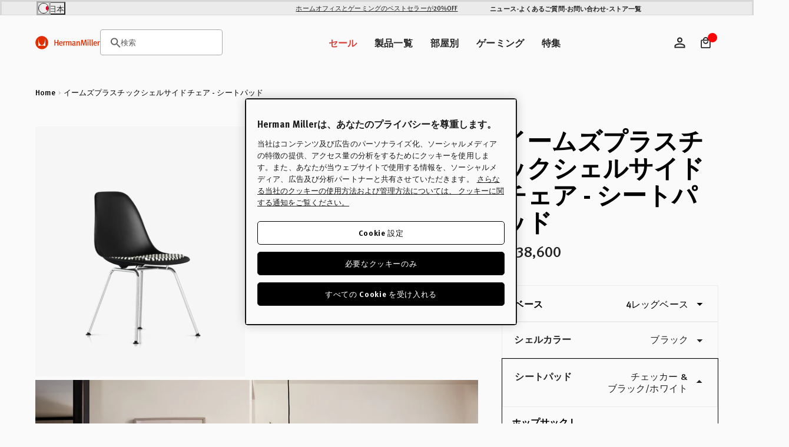

--- FILE ---
content_type: text/javascript
request_url: https://hermanmiller.co.jp/cdn/shop/t/97/assets/jquery-custom-switcher-store.js?v=73189495773016231261766061419
body_size: 371
content:
if(window.storeSwitcherSettings){const settings=window.storeSwitcherSettings,thisSelectedTitle=settings.selectedTitle,thisSelectedFlagSvg=settings.selectedFlagSvg;let thisSelectedImage="",thisFlagSvg="",thisFullName="";settings.selectedImage.length>0&&(thisSelectedImage=settings.selectedImage);let storesData=settings.storesData,thisShopUrl=`${Shopify.routes.url}`;thisShopUrl.includes("kazam-development")?thisShopUrl="https://ukstore.hermanmiller.com/":thisShopUrl.includes("kazam-apmea-test")&&(thisShopUrl="https://www.hermanmiller.hk/");const currentlyStore=storesData.filter(el=>el.link.indexOf(thisShopUrl)!==-1),europeData=storesData.filter(el=>el.area=="a"),asiaPacificData=storesData.filter(el=>el.area=="b"),northAmericaData=storesData.filter(el=>el.area=="c"),othersStore=storesData.filter(el=>el.link.indexOf(thisShopUrl)===-1),areaEuropeHeading=settings.areas.a,asiaPacificHeading=settings.areas.b,northAmericaHeading=settings.areas.c,$storeToggle=jQuery(".js-country-selector-generate-flag");$storeList=jQuery(".switcher-store-list-js");const thisStoreData=currentlyStore[0],thisStoreName=thisStoreData.name,thisStoreCode=thisStoreData.code,thisStoreLink=thisStoreData.link,thisStoreCurrency=thisStoreData.currency,thisStoreFullName=thisStoreData.title,thisStoreFlag=thisStoreData.flag_svg;thisFullName=thisStoreFullName,thisFlagSvg=thisStoreFlag,thisSelectedTitle!=""&&(thisFullName=thisSelectedTitle),thisSelectedFlagSvg!=""?thisFlagSvg=thisSelectedFlagSvg.replace("<svg ",'<svg class="absolute inset-0 w-full h-full scale-[1.45]" '):thisSelectedImage!=""&&(thisFlagSvg=`<img class="absolute inset-0 w-full h-full scale-[1.45]" src="${thisSelectedImage}" alt="${thisFullName}" />`);let thisStoresRequestPath=window.location.pathname;thisStoresRequestPath.length==1&&(thisStoresRequestPath="");const buildStoreToggle=()=>{const classes="block relative w-[16px] h-[16px] border border-solid border-white outline outline-solid outline-grey-10 rounded-full overflow-hidden";currentlyStore.length?$storeToggle.append(`<span class="${classes}">${thisFlagSvg}</span><span class="max-lg:hidden">${thisFullName}</span>`):$storeToggle.append(`<span><span class="${classes}">${thisSelectedFlagSvg}</span><span class="max-lg:hidden">${thisSelectedTitle}</span></span>`)},buildStoreList=()=>{renderList(europeData,areaEuropeHeading),renderList(asiaPacificData,asiaPacificHeading),renderList(northAmericaData,northAmericaHeading)},renderList=(listData,heading)=>{if(listData.length){let html=`
        <div class="col-span-1">
          <h6 class="text-[13px] max-lg:pb-[20px] max-lg:border-b max-lg:border-solid max-lg:border-grey-110 select-none text-left leading-1 tracking-1 mb-[16px]">
            ${heading}
          </h6>
          <ul class="flex flex-col gap-y-[8px]">
      `;listData.forEach(el=>{let elRequestPath=thisStoresRequestPath;el.is_shopify_store==!1&&(elRequestPath="");const link=el.link.replace(/\/$/,"")+elRequestPath+"?storeRedirect="+el.name;html+=`
          <li>
            <a
              href="${link}"
              class="hover:opacity-50 transition-opacity select-none cursor-pointer leading-none text-[13px] tracking-1 flex items-center gap-x-[8px]"
              tabindex="-1"
            >
              <span class="block relative w-[16px] h-[16px]">
                ${el.flag_svg}
              </span>
              ${el.title} (${el.currency})
            </a>
          </li>
        `}),html+=`
          </ul>
        </div>
      `,$storeList.append(html)}};(()=>{buildStoreToggle(),buildStoreList()})()}
//# sourceMappingURL=/cdn/shop/t/97/assets/jquery-custom-switcher-store.js.map?v=73189495773016231261766061419


--- FILE ---
content_type: text/javascript
request_url: https://hermanmiller.co.jp/cdn/shop/t/97/assets/jquery-custom.js?v=93464290430665558701766061420
body_size: 7915
content:
function productCompareHandle(){if(document.querySelector(".js-compare-container")){const e=document.querySelector(".js-compare-section"),t=document.querySelectorAll(".js-compare-checkbox"),a="ontouchstart"in window||navigator.msMaxTouchPoints;e.classList.add("active"),t.forEach((e=>{e.classList.add("show")}));const o=document.querySelector(".js-compare-clear"),r=localStorage.getItem("HMCompareProducts");null!==r&&compareBarHandle(),compareButtonsHandle(t,r,a),clearCompareButtonHandle(o,t,a)}}function compareButtonsHandle(e,t,a){e.forEach((o=>{if(null!==t){const e=JSON.parse(t),r=o.getAttribute("data-product-handle");-1!=e.findIndex((e=>e.handle===r))?addClass(o,"active"):JSON.parse(localStorage.getItem("compareProductsCount"))>=4?a?o.classList.add("disabled"):o.disabled=!0:a?o.classList.remove("disabled"):o.removeAttribute("disabled")}o.addEventListener("click",(t=>{addtoCompare(o,e,t,a)}))}))}function clearCompareButtonHandle(e,t,a){e.addEventListener("click",(e=>{const o=document.querySelector(".js-compare-section"),r=document.querySelector(".js-compare-container");localStorage.removeItem("HMCompareProducts"),localStorage.removeItem("compareProductsCount"),t.forEach((e=>{removeClass(e,"active"),a?e.classList.remove("disabled"):e.removeAttribute("disabled")})),compareBarHandle(),removeClass(r,"active"),removeClass(o,"active")}))}function addtoCompare(e,t,a,o){const r=localStorage.getItem("HMCompareProducts"),s=e.getAttribute("data-product-handle"),n=e.getAttribute("data-product-variant"),i=e.getAttribute("data-product-image");let l;const c={handle:s,variant:n,image:i};if(null!==r){l=JSON.parse(r);const n=JSON.parse(localStorage.getItem("compareProductsCount")),i=l.findIndex((e=>e.handle===s));if(-1===i)if(n>=4){a.preventDefault;const e=document.querySelector(".js-compare-message"),t=e.querySelector(".js-compare-message-button");e.style.display="flex",t.addEventListener("click",(()=>{e.style.display="none"}))}else l.push(c),addClass(e,"active");else removeItem(l,i,e,o);0!==l.length?(localStorage.setItem("compareProductsCount",l.length),localStorage.setItem("HMCompareProducts",JSON.stringify(l)),l.length>=4?t.forEach((e=>{e.classList.contains("active")||(o?e.classList.add("disabled"):e.disabled=!0)})):t.forEach((e=>{o?e.classList.remove("disabled"):e.removeAttribute("disabled")}))):(localStorage.removeItem("compareProductsCount"),localStorage.removeItem("HMCompareProducts"))}else{const t=[c];localStorage.setItem("HMCompareProducts",JSON.stringify(t)),localStorage.setItem("compareProductsCount",t.length),addClass(e,"active")}compareBarHandle(e)}function removeItem(e,t,a,o){const r=document.querySelectorAll(".js-compare-checkbox");return e.splice(t,1),removeClass(a,"active"),r.forEach((e=>{o?e.classList.remove("disabled"):e.removeAttribute("disabled")})),e}function compareBarHandle(e){const t=document.querySelector(".js-compare-section"),a=document.querySelector(".js-compare-container"),o=document.querySelector(".js-compare-button"),r=JSON.parse(localStorage.getItem("HMCompareProducts")),s=null!=r?r.length:0,n=document.querySelector(".js-compare-count"),i=`(${s})`;if(0!=s?(addClass(t,"active"),addClass(a,"active")):(localStorage.removeItem("HMCompareProducts"),localStorage.removeItem("compareProductsCount"),removeClass(a,"active"),removeClass(t,"active")),null!=r&&r.forEach((e=>{updateContent(e.handle)})),s<=4){const e=4-s;for(let t=0;t<e;t++){const e=3-t,a=document.querySelector(".js-compare-index-"+e);a.innerHTML=1===s&&1===e?`<div class="collection-compare-products__product-more">${Shopify.theme.i18n.compare.more}</div>`:""}s>=2?o.removeAttribute("disabled"):o.disabled=!0}o.disable=!1,o.addEventListener("click",(e=>{if(r<=1)e.preventDefault;else{const e=o.getAttribute("data-current-page");localStorage.setItem("Previous Page",e),window.location.href=o.getAttribute("data-product-page")}})),n.innerHTML=i}function updateContent(e){const t=JSON.parse(localStorage.getItem("HMCompareProducts"));addContent=e=>{const a=t.findIndex((t=>t.handle===e.handle)),o=Number(t[a].variant),r=e.variants.find((e=>e.id===o)),s=document.querySelector(".js-compare-index-"+a),n=t[a].image?t[a].image:r.featured_image.src,i=`\n      <div class="collection-compare-products__product--picture-wrapper">\n        <picture class="collection-compare-products__product--picture">\n          ${`<source media="(min-width:650px)" srcset="${n}">\n      <source media="(min-width:465px)" srcset="${n}">\n      <img class="collection-compare-products__product--image" src="${n}" alt="${e.title}">`}\n        </picture>\n      </div>\n        <button class="collection-compare-products__product-remove button--no-style js-product-remove" data-compare-handle="${e.handle}">\n          <svg width="11" height="11" viewBox="0 0 18 18" fill="none" xmlns="http://www.w3.org/2000/svg">\n            <path d="M18.5 1.81286L16.6871 0L9.5 7.18714L2.31286 0L0.5 1.81286L7.68714 9L0.5 16.1871L2.31286 18L9.5 10.8129L16.6871 18L18.5 16.1871L11.3129 9L18.5 1.81286Z" fill="currentColor"/>\n          </svg>\n        </button>\n      `;s.innerHTML=i},response=fetch("/products/"+e+".js").then((e=>e.json())).then((e=>{addContent(e),removeButtonHandle()})).catch((e=>console.error(e)))}function removeButtonHandle(){const e="ontouchstart"in window||navigator.msMaxTouchPoints,t=document.querySelectorAll(".js-product-remove"),a=document.querySelectorAll(".js-compare-checkbox");t.forEach((t=>{t.addEventListener("click",(t=>{let o=t.target;"button"!=o.nodeName&&(o=t.target.closest(".js-product-remove"));const r=o.dataset.compareHandle;let s=JSON.parse(localStorage.getItem("HMCompareProducts"));const n=document.querySelector(`[data-product-handle="${r}"]`);for(var i=0;i<s.length;i++)s[i].handle===r&&(s.splice(i,1),removeClass(n,"active"));localStorage.setItem("HMCompareProducts",JSON.stringify(s)),localStorage.setItem("compareProductsCount",s.length),compareBarHandle(),a.forEach((t=>{e?t.classList.remove("disabled"):t.removeAttribute("disabled")}))}))}))}function mobileCompareCarousel(){jQuery(".collection-compare-products-wrapper").length&&jQuery(window).width()<768?jQuery(".collection-compare-products-wrapper").owlCarousel({loop:!1,autoplay:!1,nav:!1,dots:!1,mouseDrag:!1,items:2}):jQuery(".collection-compare-products-wrapper").owlCarousel("destroy")}mobileCompareCarousel(),jQuery(window).resize((()=>{mobileCompareCarousel()}));var last_scroll_top_p=0;function productDetailSticky(){if(jQuery("#addToCartForm").length){let e=jQuery(document).height(),t=1.5*jQuery(window).height(),a=jQuery(window).scrollTop(),o=jQuery("#product-details > .container"),r=jQuery("#addToCartForm").offset().top;productDetailHeight=jQuery("#addToCartForm").height(),point=o.height();const s=Math.max(document.documentElement.clientHeight||0,window.innerHeight||0);e>t&&(o.length&&a>r&&(a>last_scroll_top_p?a>r&&o.scrollTop(o.scrollTop()+(a-last_scroll_top_p)):a<productDetailHeight-s&&o.scrollTop(a-last_scroll_top_p)),last_scroll_top_p=a)}}function colourSwatchesHover(){jQuery(".colour-swatches .swatches").hover((function(){var e=jQuery(this);if($productItem=e.parents(".product-item").eq(0),0==e.index()&&e.hasClass("active"))$productItem.find(".image").removeClass("swatch").find("picture.swatch").remove();else{var t=e.data("image"),a="";a+='<picture class="swatch">',a+='<source srcset="'+t+" 1x, "+e.data("image").replace("x400","x800")+' 2x">',a+='<img loading="lazy" src="'+t+'" alt="" itemprop="image" />',a+="</picture>",$productItem.find(".image").addClass("swatch").append(a)}}),(function(){$productItem.find(".image").removeClass("swatch").find("picture.swatch").remove()}))}function formValidate(e){var t=jQuery("form.validate-form"),a=t.find("input[type=submit]");t.find(".required").focus((function(){jQuery(this).removeClass("error"),jQuery(this).parent().find("p.msg-error").remove()})),t.find(".required").blur((function(){""!=jQuery(this).val()&&(jQuery(this).removeClass("error"),jQuery(this).parent().find("p.msg-error").remove())})),a.on("click",(function(a){a.preventDefault(),(t=jQuery(this).parents("form.validate-form").eq(0)).find(".required").each((function(e){var t=jQuery(this);void 0!=t&&(t.hasClass("email")&&(t.val().match(/^[\w-]+(?:\.[\w-]+)*@(?:[\w-]+\.)+[a-zA-Z]{2,7}$/)||t.parent().find("p.msg-error").length||t.addClass("error").parent().append(`<p class="msg-error">${formValidationText.email}</p>`)),""!==t.val()||t.parent().find("p.msg-error").length||t.addClass("error").parent().append(`<p class="msg-error">${formValidationText.general}</p>`))}));var o=$("input.required"),r=[];o.each((function(e,t){r.push({key:t.name,value:$(t).val()})}));var s=!1;r.some((function(e){return""===e.value}))||(s=!0),"register"===e&&(r[2].value.match(/^[\w-]+(?:\.[\w-]+)*@(?:[\w-]+\.)+[a-zA-Z]{2,7}$/)?s=!0:(jQuery("#CreatePassword").val(""),s=!1),jQuery("#accept-terms").on("click",(function(){jQuery(this).is(":checked")&&jQuery(".checkbox_accept-terms--error").hide()})),jQuery("#accept-terms").is(":checked")||(s=!1)),!0===s&&t[0].requestSubmit()}))}jQuery,jQuery(window).on("scroll",productDetailSticky),jQuery(document).on("ready",productDetailSticky),jQuery(document).on("click",".ajax-continue-shopping",(function(e){e.preventDefault(),jQuery("#cartCloseToggle").trigger("click")})),jQuery(document).ready((function(){jQuery(".scroll").click((function(e){e.preventDefault();var t=jQuery(this).attr("href");jQuery(t).length&&jQuery("html, body").animate({scrollTop:jQuery(t).offset().top,behavior:"smooth"},1e3,(function(){jQuery(t).focus()}))})),jQuery("#filterToggle").click((function(e){e.preventDefault(),jQuery(".collection-products").toggleClass("plp-layout"),"false"===jQuery(this).attr("aria-expanded")?jQuery(this).attr("aria-expanded","true"):jQuery(this).attr("aria-expanded","false")})),jQuery(".toggle-sidebar-menu").click((function(e){e.preventDefault(),jQuery(this).toggleClass("active").next().slideToggle(200)})),jQuery(".toggle-variant-detail").click((function(e){e.preventDefault(),jQuery(this).toggleClass("active").next().slideToggle(200)})),jQuery(".button-play").click((function(){if(jQuery(this).parent().addClass("playing"),jQuery(this).hasClass("video-source"))document.getElementById(jQuery(this).data("video")).play();else{const e=jQuery(this).parent().find(".video-iframe"),t=e.data("video-id");e.hasClass("youtube")&&e.html('<iframe src="//www.youtube.com/embed/'+t+'?autoplay=1&mute=1" frameborder="0" allowfullscreen></iframe>'),e.hasClass("vimeo")&&e.html('<iframe src="https://player.vimeo.com/video/'+t+'?autoplay=1&loop=1&autopause=0&muted=1&title=0&byline=0&portrait=0&sidedock=0" frameborder="0" allow="autoplay; fullscreen; picture-in-picture" allowfullscreen></iframe>')}})),jQuery(".select-dropdown-toggle").click((function(e){e.preventDefault(),jQuery(this).next().toggleClass("active")})),jQuery(".faqs dt").on("click",(function(e){e.preventDefault(),jQuery(this).toggleClass("active").next().slideToggle()})),jQuery(".nav-sidebar > h6").click((function(e){e.preventDefault(),jQuery(this).toggleClass("active").next().slideToggle()})),jQuery(".product-accordions .product-accordions__trigger, .cart-accordions dt").on("click",(function(e){jQuery(this).hasClass("active")?jQuery(this).removeClass("active").next().slideUp(300):jQuery(this).addClass("active").next().slideDown(300),e.preventDefault()})),jQuery(".photo-zoom").featherlight({namespace:"product-photos-zoom",targetAttr:"href",type:"ajax",afterContent:function(e){var t=parseInt(this.$currentTarget.data("index")),a=jQuery("#product-photos-zoom .photos.owl-carousel"),o=jQuery("#product-photos-zoom .thumbs.owl-carousel"),r=jQuery(".product-page .product-accordions .banner-section img");if(r.length){var s="",n="",i=o.find(".product-photo-thumb").length;r.each((function(){var e=jQuery(this).attr("src"),t=++i;s+='<div class="item" data-index="'+t+'"><div class="image"><picture><img src="'+e+'"></picture></div></div>',n+='<div class="product-photo-thumb" data-index="'+t+'"><img src="'+e+'"></div>'})),a.append(s),o.append(n)}var l=function(){var e=o.find(".active"),t=e.width(),a=jQuery(".product-photo-thumbs"),r=e.offset().left+a.scrollLeft()+t/2-a.width()/2;a.scrollLeft(r)};a.length&&a.owlCarousel({animateOut:"fadeOut",loop:!0,items:1,autoplayHoverPause:!0,stopOnHover:!0,margin:0,startPosition:t,nav:!0,dots:!1,navText:['<span class="icon"><span class="material-icons">arrow_right_alt</span></span>','<span class="icon"><span class="material-icons">arrow_right_alt</span></span>'],onInitialized:function(e){var t=jQuery(e.currentTarget),a=(t.find(".owl-item.active").index(),t.find(".owl-item.active .item").data("index"));o.find('.product-photo-thumb[data-index="'+a+'"]').addClass("active").siblings().removeClass("active"),l()},onChanged:function(e){var t=jQuery(e.currentTarget);t.find(".owl-item.active").index();setTimeout((function(){var e=t.find(".owl-item.active .item").data("index");o.find('.product-photo-thumb[data-index="'+e+'"]').addClass("active").siblings().removeClass("active"),l()}))}}),o.find(".product-photo-thumb").click((function(e){var t=jQuery(this);a.trigger("to.owl.carousel",t.index()),t.addClass("active").siblings().removeClass("active")}))}}),jQuery(".toggle-description").click((function(e){e.preventDefault(),jQuery(".collection-description").toggleClass("active")})),jQuery(".product-features-banner .col").hover((function(){jQuery(this).addClass("hover"),jQuery(".product-features-banner .col").not(jQuery(this)).removeClass("hover")})),jQuery(".product-features-banner .col").click((function(e){if(e.preventDefault(),jQuery(this).hasClass("click"))return!1;jQuery(this).addClass("click"),jQuery(".product-features-banner .col").not(jQuery(this)).removeClass("click")})),jQuery("#shopify-section-footer .nav").each((function(){jQuery("#sitemap-pages").append(jQuery(this).clone())})),jQuery(".footer-links .links .links__title").click((function(e){jQuery("#navToggle").is(":visible")&&(e.preventDefault(),jQuery(this).parent().toggleClass("active"),jQuery(this).attr("aria-expanded",jQuery(this).parent().hasClass("active")))})),jQuery("#notifyMe").click((function(e){e&&e.preventDefault(),jQuery("#notifyMeFeatherlight").fadeIn()})),jQuery("#notifyMeFeatherlight .featherlight-close-icon").click((function(e){e.preventDefault(),jQuery("#notifyMeFeatherlight").fadeOut()})),jQuery("#notifyMeFeatherlight").click((function(e){jQuery(e.target).hasClass("variant-unavailable")&&(e.preventDefault(),jQuery("#notifyMeFeatherlight").fadeOut())})),jQuery("#notifyMeSubmitForm").submit((function(e){e&&e.preventDefault(),jQuery("#notifyMeSubmitButton").prop("disabled",!0).addClass("disabled"),jQuery(this).find(".error").remove();var t="/tools/klaviyo/app.php?";t+="shop="+jQuery("#notifyMeSubmitForm").attr("data-store"),t+="&email="+jQuery("#NotifyMePopupEmail").val(),t+="&tags="+jQuery("#notifyMeTags").val(),$("#fake_accepts_marketing").is(":checked")?t+="&marketing=true":t+="&marketing=false",jQuery.ajax({url:t,type:"GET",success:function(e){jQuery("#notifyMeSubmitButton").prop("disabled",!1).removeClass("disabled"),"success"==e?jQuery("#notifyMeSubmitForm").html(jQuery("#notifyMeSubmitForm").attr("data-success")):jQuery("#notifyMeSubmitForm").prepend('div class="error">'+jQuery("#notifyMeSubmitForm").attr("data-error")+"</div>")}})}));var e=jQuery(".address-popup-js").data("classes");jQuery(".address-popup-js").featherlight({variant:e,targetAttr:"data-popup",afterContent:function(e){const t=this.$content;let a=1;t.find('input:not([type="hidden"]), select, textarea, button.continue').each((function(){1==a&&jQuery(this).focus(),jQuery(this).attr("tabindex",a++)}))},otherClose:".address-popup-close-js"})})),jQuery(document).on("click",".btn-trigger-video",(function(e){e.preventDefault(),jQuery(this).hasClass("pause")?jQuery(this).removeClass("pause").next("video").trigger("play"):jQuery(this).addClass("pause").next("video").trigger("pause")})),jQuery(document).on("click",".pre-order-trigger",(function(e){e.preventDefault(),jQuery(".featherlight.variant-unavailable").trigger("click"),jQuery("#addToCart").click()})),jQuery(document).on("click",".close-unavailable-modal",(function(e){e.preventDefault(),jQuery(".featherlight.variant-unavailable").trigger("click")})),jQuery(document).on("click",".cart-qty .js-qty__adjust",(function(e){jQuery(this).parent().find(".js-qty__num").val()>0&&jQuery(".form-cart .button.update").trigger("click")})),jQuery("#top-links li").hover((function(){jQuery(this).find(".button").first().focus()})),jQuery(document).ready((function(){jQuery(".hero-banner").length&&jQuery(".hero-banner .image img").on("load",(function(){jQuery(".hero-banner .image").addClass("loaded")})).each((function(){this.complete&&jQuery(this).load()}))})),$(document).ready((function(){$(".js-readmore-global-content").each((function(){let e=$(this).html(),t=e.trim(),a=$(this).data("text-limit");if(e.length>a){let e=t.substr(0,a)+'<span class="moreellipses">...</span><span class="morecontent">'+t.substr(a,t.length-a)+"</span>";$(this).html(e)}})),$(".js-readmore-global-trigger").click((function(){let e=$(this).data("btn-showmore"),t=$(this).data("btn-showless");return $(this).hasClass("less")?($(this).removeClass("less"),$(this).html(e),$(this).parent().removeClass("is-open")):($(this).addClass("less"),$(this).html(t),$(this).parent().addClass("is-open")),!1}))})),jQuery(document).ready((function(){const e=e=>{const t=jQuery(e.currentTarget);t.append('<div class="scrollbar"><div class="bar"></div></div>'),t.find(".scrollbar .bar").draggable({axis:"x",containment:"parent",drag:(e,a)=>{var o=t.find(".owl-stage"),r=t.find(".scrollbar"),s=t.find(".scrollbar .bar"),n=a.position.left;scrollPos=n/(r.width()-s.width()),margin=t.find(".owl-item").css("marginRight").replace("px",""),overWidth=o.width()-t.width()-margin,stageScrollPos=0,stageScrollPos=overWidth*scrollPos,o.css({transform:"translate3d(-"+stageScrollPos+"px, 0px, 0px)",transition:"0s"})}}),e.item.count>e.page.size&&t.addClass("has-scrollbar")},t=e=>{let t=jQuery(e.currentTarget),a=t.find(".owl-stage"),o=t.find(".scrollbar"),r=t.find(".scrollbar .bar"),s=t.find(".owl-item").css("marginRight").replace("px",""),n=a.width()-t.width()-s,i=0,l=0,c=e.item.index;c>0&&(c-=1,i=-1*e.relatedTarget._coordinates[c],l=(o.width()-r.width())/(n/i)),r.animate({left:l},200)};if(jQuery(".hero-banner .owl-carousel").length&&jQuery(".hero-banner .owl-carousel").owlCarousel({items:1,loop:!0,nav:!1,dots:!1,stopOnHover:!0,animateOut:"fadeOut"}),jQuery(".hero-section--hero-collage .owl-carousel").length&&jQuery(".hero-section--hero-collage .owl-carousel").owlCarousel({items:3}),jQuery(".carousel-scrollbar .owl-carousel").length&&jQuery(".carousel-scrollbar .owl-carousel").each((function(){let a=parseInt($(this).data("columns")),o=80;3!==a&&2!==a||(o=40),jQuery(this).owlCarousel({loop:!1,nav:!0,dots:!1,responsive:{0:{items:1,margin:14},576:{items:2,margin:14},768:{items:3,margin:40},1024:{items:a,margin:40},1680:{items:a,margin:o}},onInitialized:t=>e(t),onTranslated:e=>t(e)})})),jQuery(".feature-carousel .owl-carousel").length&&jQuery(".feature-carousel .owl-carousel").owlCarousel({loop:!1,nav:!1,dots:!1,responsive:{0:{items:1,margin:14},576:{items:2,margin:14},768:{items:2,margin:40},1680:{items:2,margin:80}},onInitialized:t=>{e(t),colourSwatchesHover()},onTranslated:e=>t(e)}),jQuery(".design-details .owl-carousel").length&&jQuery(".design-details .owl-carousel").owlCarousel({loop:!1,nav:!1,dots:!1,responsive:{0:{items:6,margin:14,autoWidth:!0},576:{items:6,margin:14,autoWidth:!0},768:{items:6,margin:40,autoWidth:!0},1024:{items:6,margin:0,autoWidth:!1,mouseDrag:!1}},onInitialized:t=>{e(t),setTimeout((()=>{jQuery(".design-details .owl-carousel").trigger("refresh.owl.carousel")}),360);jQuery(t.currentTarget).find(".owl-item").each((function(){var e=jQuery(this).find(".col-img").data("width");jQuery(this).addClass(e)}))},onTranslated:e=>t(e)}),jQuery(".testimonial-section .owl-carousel").length){var a,o,r,s,n,i;function l(e){r=e,a=jQuery("<div>",{class:"progress-bar"}),o=jQuery("<div>",{class:"progress"}),a.append(o),r.find(".owl-dot").html(a),c()}function c(){i=0,s=!1,n=setInterval(u,10)}function u(){!1===s&&(i+=.05,o.css({width:i+"%"}),r.find(".progress").each((function(){jQuery(this).css({width:i+"%"})})),i>=100&&r.trigger("next.owl.carousel"))}jQuery(".testimonial-section .owl-carousel").owlCarousel({items:1,loop:!0,nav:!1,dots:!0,animateOut:"fadeOut",onInitialized:e=>{l(jQuery(e.currentTarget))},onTranslate:function(){clearTimeout(n),c()},onDrag:function(){s=!0}})}if(jQuery(".shop-by-room .owl-carousel").length){var d,m,v,p,g,h;function f(e){v=e,function(){v.hasClass("dots-title")&&(d=jQuery("<div>",{class:"progress-bar"}),m=jQuery("<div>",{class:"progress"}),d.append(m),v.find(".owl-stage-outer").append(d));v.hasClass("dots-number")&&(d=jQuery("<div>",{class:"progress-bar"}),m=jQuery("<div>",{class:"progress"}),d.append(m),v.find(".owl-dot").html(d))}(),y()}function y(){h=0,p=!1,g=setInterval(j,10)}function j(){v.hasClass("dots-title")&&!1===p&&(h+=.1,m.css({width:h+"%"}),h>=100&&v.trigger("next.owl.carousel")),v.hasClass("dots-number")&&!1===p&&(h+=.1,m.css({width:h+"%"}),v.find(".progress").each((function(){jQuery(this).css({width:h+"%"})})),h>=100&&v.trigger("next.owl.carousel"))}var C=jQuery(".shop-by-room .owl-carousel");C.owlCarousel({items:1,loop:!0,nav:!1,dots:!0,stopOnHover:!0,animateOut:"fadeOut",responsive:{0:{items:1,margin:20},576:{items:1,margin:60},1024:{items:1,margin:0}},onInitialized:function(e){var t=jQuery(e.currentTarget);t.hasClass("dots-title")&&(t.find(".owl-item:not(.cloned)").each((function(e,a){var o=jQuery(this).find(".title").html();t.find(".owl-dot").eq(e).html('<div class="dot">'+o+"</div>")})),f(t)),t.hasClass("dots-number")&&f(t),t.find(".view-products").length&&t.addClass("has-view-products"),t.find(".owl-item").hover((function(){p=!0}),(function(){p=!1}))},onTranslate:function(){clearTimeout(g),y()},onDrag:function(){p=!0}}),jQuery(".shop-by-room .owl-carousel .owl-dot").each((function(e,t){jQuery(this).attr("aria-label","Slide "+(e+1))}));C.append('<div class="owl-controls sr-only"><button type="button" data-action="stop"><span class="sr-only">Stop Animation </span>￭</button><button type="button" data-action="start"><span class="sr-only">Start Animation </span>▶</button></div>'),$(".owl-controls button",C).on("click",(function(){"start"===$(this).data("action")?C.trigger("play.owl.autoplay",[1e3]):C.trigger("stop.owl.autoplay")}))}jQuery(".featured-collections:not(.recently-viewed) .product-grid.owl-carousel").length&&jQuery(".featured-collections:not(.recently-viewed) .product-grid.owl-carousel").owlCarousel({loop:!1,nav:!1,dots:!1,responsive:{0:{items:1,margin:14},576:{items:2,margin:14},768:{items:3,margin:40},1024:{items:4,margin:40},1680:{items:4,margin:80}},onInitialized:t=>{e(t),colourSwatchesHover()},onRefreshed:function(e){var t=jQuery(e.currentTarget);e.item.count>e.page.size?t.addClass("has-scrollbar"):t.removeClass("has-scrollbar")},onTranslated:e=>t(e)}),jQuery(".recently-viewed .product-grid.owl-carousel").length&&jQuery(".recently-viewed .product-grid.owl-carousel").owlCarousel({loop:!1,nav:!1,dots:!1,responsive:{0:{items:1,margin:14},576:{items:2,margin:14},768:{items:3,margin:40},1024:{items:4,margin:40},1680:{items:4,margin:80}},onInitialized:t=>{e(t),colourSwatchesHover()},onRefreshed:function(e){var t=jQuery(e.currentTarget);e.item.count>e.page.size?t.addClass("has-scrollbar"):t.removeClass("has-scrollbar")},onTranslated:e=>t(e)}),jQuery(".blog-featured .articles.owl-carousel").length&&jQuery(".blog-featured .articles.owl-carousel").owlCarousel({loop:!0,autoplay:!1,margin:20,nav:!1,dots:!1,responsive:{0:{items:1,margin:14},576:{items:2,margin:14},768:{items:3,margin:40},1024:{items:4,margin:40},1680:{items:4,margin:80}}}),jQuery(".routing-visual-filter .owl-carousel").length&&(jQuery(".routing-visual-filter .owl-carousel").owlCarousel({loop:!0,autoplay:!1,margin:20,nav:!1,dots:!1,responsive:{0:{items:1.5},768:{items:3.5},1024:{items:4.25,margin:32},1680:{items:6.25,margin:40}}}),jQuery(".routing-visual-filter .owl-carousel").on("drag.owl.carousel",(function(e){jQuery(e.target).find(".owl-item.active").find("a").css("pointer-events","none")})),jQuery(".routing-visual-filter .owl-carousel").on("dragged.owl.carousel",(function(e){jQuery(e.target).find(".owl-item.active").find("a").css("pointer-events","auto")})))}));const fields=[{class:".js-firstName",type:"input"},{class:".js-lastName",type:"input"},{class:".js-email",type:"input"},{class:".js-caseType",type:"select"},{class:".js-message",type:"textarea"}],validateForm=()=>{const e=[];for(const t of fields){const a=document.querySelector(t.class);".js-email"===t.class?(a.nextElementSibling.classList.toggle("hidden",!0===/^\S+@\S+\.\S+$/.test(a.value)),a.classList.toggle("has-error",!1===/^\S+@\S+\.\S+$/.test(a.value)),e.push(!1===/^\S+@\S+\.\S+$/.test(a.value))):(a.nextElementSibling.classList.toggle("hidden",""!==a.value),a.classList.toggle("has-error",""===a.value),e.push(""===a.value))}return!e.includes(!0)},checkFormInput=()=>{for(const e of fields){const t=document.querySelector(e.class);if(!t.nextElementSibling.classList.contains("hidden")){const e=()=>{t.nextElementSibling.classList.add("hidden"),t.classList.remove("has-error")};t.onkeypress=e,t.onchange=e}}};function contactForm(e){document.getElementById("contactForm").submit()}var juno={},cutsTheMustard=!1;function addClass(e,t){e.classList?e.classList.add(t):e.className+=" "+t}function removeClass(e,t){e.classList?e.classList.remove(t):e.className=e.className.replace(new RegExp("(^|\\b)"+t.split(" ").join("|")+"(\\b|$)","gi")," ")}function hasParent(e,t){if(e)do{if(e.id===t)return!0;if(9===e.nodeType)break}while(e=e.parentNode);return!1}function arrayDiff(e,t){for(var a=[],o=[],r=0;r<e.length;r++)a[e[r]]=!0;for(var s=0;s<t.length;s++)a[t[s]]?delete a[t[s]]:a[t[s]]=!0;for(var n in a)o.push(n);return o}function getKeyByValue(e,t){return Object.keys(e).find((a=>e[a]===t))}function is_touch_device(){return"ontouchstart"in window||navigator.MaxTouchPoints>0||navigator.msMaxTouchPoints>0}function handleNavHover(){jQuery(this).addClass("active"),jQuery(".nav-primary li.level0 .col-banner img").addClass("ready"),jQuery(this).hasClass("parent")&&jQuery(this).find(".nav-drop").addClass("is-open"),jQuery(this).siblings().removeClass("active"),jQuery(this).siblings().find(".nav-drop").removeClass("is-open"),document.documentElement.setAttribute("data-navigation-hovered","")}function handleExitHover(){jQuery("header").find(".nav-drop").removeClass("is-open"),jQuery("header").find(".nav-primary li.level0").removeClass("active"),document.documentElement.removeAttribute("data-navigation-hovered")}function handleToggleCLick(){jQuery(this).hasClass("active")?(jQuery(this).removeClass("active"),jQuery(this).parents(".parent").removeClass("is-open active"),jQuery(this).parents(".nav-drop").length>0?(jQuery(this).parents(".nav-drop").prev(".toggle").removeClass("active"),jQuery(this).parents(".nav-drop").removeClass("is-open show-transition-in")):jQuery(this).next().removeClass("is-open show-transition-in")):(jQuery(this).addClass("active"),jQuery(this).parents(".parent").addClass("is-open active"),jQuery(this).parents(".nav-drop").length>0?jQuery(this).parents(".nav-drop").addClass("is-open show-transition-in"):(jQuery(this).next().addClass("is-open show-transition-in"),jQuery(this).next().find(".toggle").addClass("active")))}function handleSubToggleClick(e){jQuery(this).siblings().length>0&&(e.preventDefault(),jQuery(this).hasClass("active")?(jQuery(this).removeClass("active"),jQuery(this).children(".level1__link--show").addClass("active"),jQuery(this).children(".level1__link--hide").removeClass("active"),jQuery(this).siblings(".nav-sub-level1").removeClass("is-open")):(jQuery(this).addClass("active"),jQuery(this).children(".level1__link--show").removeClass("active"),jQuery(this).children(".level1__link--hide").addClass("active"),jQuery(this).siblings(".nav-sub-level1").addClass("is-open"),$otherItems=jQuery(this).parents(".level1").siblings(".level1"),$otherItems.children(".level1__link").removeClass("active"),$otherItems.find(".level1__link--show").addClass("active"),$otherItems.find(".level1__link--hide").removeClass("active"),$otherItems.find(".nav-sub-level1").removeClass("is-open")))}function navController(e){jQuery(".nav-primary li.level0").off("mouseover",handleNavHover),jQuery("main, .col-left, .col-right").off("mouseover",handleExitHover),jQuery(".nav-primary .toggle").off("click",handleToggleCLick),jQuery(".level1__link").off("click",handleSubToggleClick),e.matches?(jQuery(".nav-primary li.level0").on("mouseover",handleNavHover),jQuery("main, .col-left, .col-right, #footer").on("mouseover",handleExitHover)):(handleExitHover(),jQuery(".nav-primary .toggle").on("click",handleToggleCLick),jQuery(".level1__link").on("click",handleSubToggleClick))}"querySelector"in document&&"localStorage"in window&&"addEventListener"in window&&(cutsTheMustard=!0,document.documentElement.className="js"),jQuery(document).ready((function(){if(jQuery(".top-links-customer-service").length){var e=jQuery(".top-links-customer-service").html();jQuery("#navigation .customer-service-mn").html(e)}jQuery(".nav-additional h6").click((function(e){jQuery(this).toggleClass("active").next().slideToggle()}))}));let mediaQuery=window.matchMedia("(min-width: 1256px)");if(mediaQuery.addListener(navController),navController(mediaQuery),jQuery(document).ready((function(){let e,t,a,o,r,s;function n(o){a=o,e=jQuery("<div>",{class:"progress-bar"}),t=jQuery("<div>",{class:"progress"}),e.append(t),a.find(".owl-dot").html(e),i()}function i(){s=0,o=!1,r=setInterval(l,10)}function l(){!1===o&&(s+=1/4,t.css({width:s+"%"}),a.find(".progress").each((function(){jQuery(this).css({width:s+"%"})})),s>=100&&a.trigger("next.owl.carousel"))}function c(){o=!0}function u(){clearTimeout(r),i()}jQuery(".js-hero-section-slider .owl-carousel").each((function(){const e=jQuery(this);e.owlCarousel({items:1,loop:!0,nav:!1,dots:!0,stopOnHover:!0,animateOut:"fadeOut",onInitialized:function(e){const t=jQuery(e.currentTarget);n(t),t.find(".view-products").length&&t.addClass("has-view-products"),t.find(".owl-item").hover((function(){window.isPause=!0}),(function(){window.isPause=!1}))},responsive:{1024:{loop:!1,items:3,mouseDrag:!1}},onTranslate:u,onDrag:c}),e.find(".owl-dot").each((function(e,t){jQuery(this).attr("aria-label","Slide "+(e+1))})),jQuery(".owl-controls button",e).on("click",(function(){"start"===$(this).data("action")?$heroBannerSection.trigger("play.owl.autoplay",[1e3]):$heroBannerSection.trigger("stop.owl.autoplay")}))}))})),cutsTheMustard){juno.navigationIsRevealed=!1,juno.basketIsRevealed=!1,juno.searchIsRevealed=!1,juno.accountIsRevealed=!1,juno.csIsRevealed=!1,juno.filterIsRevealed=!1,juno.countrySelectorOpen=!1;var navToggle=document.getElementById("navToggle");const e=document.querySelectorAll(".navigation-parent .nav-primary li.level0"),t=document.querySelectorAll(".navigation-parent .nav-primary li.level0 .toggle.heading"),a=document.querySelectorAll(".navigation-parent .nav-drop"),o=document.querySelectorAll(".navigation-parent .nav-drop .col-sub .level1__link"),r=document.querySelectorAll(".navigation-parent .nav-drop .col-sub .nav-sub-level1");navToggle&&(navToggle.addEventListener("click",(function(e){juno.checkToggleNavigation(),e&&e.preventDefault()}),!1),juno.checkToggleNavigation=function(s){juno.navIsRevealed||s?(removeClass(navToggle,"active"),removeClass(document.documentElement,"offCanvasNav"),e.length&&e.forEach((e=>{e.classList.remove("is-open"),e.classList.remove("active")})),t.length&&t.forEach((e=>{e.classList.remove("active")})),a.length&&a.forEach((e=>{e.classList.remove("is-open"),e.classList.remove("show-transition-in")})),o.length&&o.forEach((e=>{e.classList.remove("active")})),r.length&&r.forEach((e=>{e.classList.remove("is-open")})),juno.navIsRevealed=!1):(addClass(navToggle,"active"),addClass(document.documentElement,"offCanvasNav"),juno.navIsRevealed=!0)},document.body.addEventListener("Navigation:Close",(()=>juno.checkToggleNavigation(!0))));var cartToggle=document.getElementById("cartToggle");cartToggle&&(cartToggle.addEventListener("click",(function(e){juno.checkToggleBasket(),e&&e.preventDefault()}),!1),juno.checkToggleBasket=function(){juno.cartIsRevealed?(removeClass(cartToggle,"active"),removeClass(document.documentElement,"offCanvas"),removeClass(document.documentElement,"offCanvasBasket"),juno.cartIsRevealed=!1):(addClass(cartToggle,"active"),addClass(document.documentElement,"offCanvas"),addClass(document.documentElement,"offCanvasBasket"),juno.cartIsRevealed=!0)});var userToggle=document.getElementById("userToggle");userToggle&&(userToggle.addEventListener("click",(function(e){juno.checkToggleUser(),e&&e.preventDefault()}),!1),juno.checkToggleUser=function(){juno.userIsRevealed?(removeClass(userToggle,"active"),removeClass(document.documentElement,"offCanvas"),removeClass(document.documentElement,"offCanvasUser"),juno.userIsRevealed=!1):(addClass(userToggle,"active"),addClass(document.documentElement,"offCanvas"),addClass(document.documentElement,"offCanvasUser"),juno.userIsRevealed=!0)});var filterToggle=document.getElementById("filterToggle");filterToggle&&(filterToggle.addEventListener("click",(function(e){juno.checkToggleFilter(),e&&e.preventDefault()}),!1),juno.checkToggleFilter=function(){juno.filterIsRevealed?(removeClass(document.documentElement,"offCanvasFilter"),juno.filterIsRevealed=!1):(addClass(document.documentElement,"offCanvasFilter"),juno.filterIsRevealed=!0)});document.querySelectorAll(".js-country-selector-toggler").forEach((e=>{e.addEventListener("click",(e=>{juno.checkToggleStore(),e&&e.preventDefault()}),!1)})),juno.checkToggleStore=e=>{const t=document.querySelector(".js-country-wrapper");juno.countrySelectorOpen||e?(document.documentElement.classList.remove("max-lg:max-h-screen","max-lg:overflow-hidden"),t.classList.add("lg:max-h-0","max-lg:-left-full"),t.classList.remove("max-lg:left-0"),t.style.setProperty("--h","0px"),t.ariaHidden="true",juno.countrySelectorOpen=!1):(document.documentElement.classList.add("max-lg:max-h-screen","max-lg:overflow-hidden"),t.classList.remove("lg:max-h-0","max-lg:-left-full"),t.classList.add("max-lg:left-0"),t.style.setProperty("--h",t.scrollHeight+"px"),t.ariaHidden="false",juno.countrySelectorOpen=!0)},document.body.addEventListener("CountrySelector:Close",(()=>juno.checkToggleStore(!0))),juno.checkCloseBasket=function(e){juno.cartIsRevealed&&("cartToggle"==e.target.id||hasParent(e.target,"cartToggle")||hasParent(e.target,"cartContainerWrapper")||(removeClass(cartToggle,"active"),removeClass(document.documentElement,"offCanvas"),removeClass(document.documentElement,"offCanvasBasket"),juno.cartIsRevealed=!1,e.preventDefault()))},juno.checkCloseSearch=function(e){!document.documentElement.classList.contains("offCanvasSearch")||e.target.classList.contains("search-icon")||e.target.classList.contains("search-submit")||e.target.classList.contains("search-input")||e.target.classList.contains("klevuWrap")||e.target.closest(".klevuWrap")},juno.checkCloseUser=function(e){juno.userIsRevealed&&("userToggle"==e.target.id||hasParent(e.target,"userToggle")||hasParent(e.target,"userContainer")||(removeClass(userToggle,"active"),removeClass(document.documentElement,"offCanvas"),removeClass(document.documentElement,"offCanvasUser"),juno.userIsRevealed=!1,e.preventDefault()))},juno.checkCloseFilter=function(e){juno.filterIsRevealed&&("filterToggle"==e.target.id||hasParent(e.target,"filterToggle")||hasParent(e.target,"filterContainer")||(removeClass(document.documentElement,"offCanvasFilter"),juno.filterIsRevealed=!1,e.preventDefault()))},document.addEventListener("click",(function(e){juno.checkCloseBasket(e),juno.checkCloseSearch(e),juno.checkCloseUser(e),juno.checkCloseFilter(e)}),!0),document.addEventListener("touchend",(function(e){juno.checkCloseBasket(e),juno.checkCloseSearch(e),juno.checkCloseUser(e),juno.checkCloseFilter(e)})),juno.swipeLeft=function(){juno.navIsRevealed&&(removeClass(document.documentElement,"offCanvas"),juno.navIsRevealed=!1),juno.filterIsRevealed&&(removeClass(document.documentElement,"offCanvasFilter"),juno.filterIsRevealed=!1)},juno.swipeRight=function(){juno.cartIsRevealed&&(removeClass(document.documentElement,"offCanvasBasket"),juno.cartIsRevealed=!1)},"ontouchstart"in document.documentElement&&(document.body.addEventListener("touchstart",(function(e){startPointX=e.touches[0].pageX,startPointY=e.touches[0].pageY,isScrolling="",deltaX=0}),!1),document.body.addEventListener("touchmove",(function(e){e.touches.length>1||e.scale&&1!==e.scale||(deltaX=e.touches[0].pageX-startPointX,""===isScrolling&&(isScrolling=isScrolling||Math.abs(deltaX)<Math.abs(e.touches[0].pageY-startPointY)),isScrolling||e.preventDefault())}),!1),document.body.addEventListener("touchend",(function(e){isScrolling||Math.abs(deltaX)>100&&(deltaX<0?juno.swipeLeft():juno.swipeRight())}),!1))}var JunoQuickViewProducts=function(e,t){"use strict";var a;return{init:function(e){t((a={button:".view-products"}).button),t(document).on("click",a.button,(function(e){e.preventDefault();var a=t(this),o=a.data("number"),r=a.attr("href")+"?view=ajax";t(this).hasClass("active")?t(this).removeClass("active").parent().removeClass("show"):t(this).addClass("active").parent().addClass("show"),""==r||a.hasClass("render")||t.ajax({type:"GET",url:r,processData:!1,contentType:!1,success:function(e){var r,s=!1;t(e).find(".product-grid .product-item").each((function(e,n){e<o&&(s=!0,r=t("<div>").append(t(this)).html(),a.parent().find(".products").append(r))})),1==s&&a.addClass("render")}})}))}}}(0,jQuery);jQuery(document).ready((function(){JunoQuickViewProducts.init()}));

--- FILE ---
content_type: text/javascript
request_url: https://hermanmiller.co.jp/cdn/shop/t/97/assets/ajax-cart.js?v=79382528496966513881766061480
body_size: 2773
content:
typeof ShopifyAPI>"u"&&(ShopifyAPI={});function attributeToString(attribute){return typeof attribute!="string"&&(attribute+="",attribute==="undefined"&&(attribute="")),jQuery.trim(attribute)}ShopifyAPI.onCartUpdate=function(cart){},ShopifyAPI.updateCartNote=function(note,callback){var $body2=$(document.body),params={type:"POST",url:"/cart/update.js",data:"note="+attributeToString(note),dataType:"json",beforeSend:function(){$body2.trigger("beforeUpdateCartNote.ajaxCart",note)},success:function(cart){typeof callback=="function"?callback(cart):ShopifyAPI.onCartUpdate(cart),$body2.trigger("afterUpdateCartNote.ajaxCart",[note,cart])},error:function(XMLHttpRequest2,textStatus2){$body2.trigger("errorUpdateCartNote.ajaxCart",[XMLHttpRequest2,textStatus2]),ShopifyAPI.onError(XMLHttpRequest2,textStatus2)},complete:function(jqxhr,text){$body2.trigger("completeUpdateCartNote.ajaxCart",[this,jqxhr,text])}};jQuery.ajax(params)},ShopifyAPI.onError=function(XMLHttpRequest,textStatus){var data=eval("("+XMLHttpRequest.responseText+")");data.message&&alert(data.message)},ShopifyAPI.addItemFromForm=function(form,callback,errorCallback){let formData=new FormData(form),addonIncluded=!1,itemData={},addons=document.querySelectorAll('[name="addon"]');if(addons.length>0){let items=[],properties={},id,quantity,totalQuantity=0;for(addon of addons){const properties2={_badges:addon.dataset.metafields};let addonItem={id:addon.value,quantity:1,properties:properties2};totalQuantity++,items.push(addonItem)}for(const[key,value]of formData)if(key==="id[]")id=value;else if(key==="quantity")quantity=parseInt(value),totalQuantity++;else if(key.includes("properties")){let finalKey=key.replace("properties[","").replace("]","");properties[finalKey]=value}let formItem={id,quantity,properties};items.push(formItem),itemData.items=items}else itemData=$(form).serialize();var $body2=$(document.body),params={type:"POST",url:"/cart/add.js",data:itemData,dataType:"json",beforeSend:function(jqxhr,settings2){$body2.trigger("beforeAddItem.ajaxCart",form)},success:function(line_item){typeof callback=="function"?callback(line_item,form):ShopifyAPI.onItemAdded(line_item,form),$body2.trigger("afterAddItem.ajaxCart",[line_item,form])},error:function(XMLHttpRequest2,textStatus2){typeof errorCallback=="function"?errorCallback(XMLHttpRequest2,textStatus2):ShopifyAPI.onError(XMLHttpRequest2,textStatus2),$body2.trigger("errorAddItem.ajaxCart",[XMLHttpRequest2,textStatus2])},complete:function(jqxhr,text){$body2.trigger("completeAddItem.ajaxCart",[this,jqxhr,text])}};jQuery.ajax(params)},ShopifyAPI.getCart=function(callback){$(document.body).trigger("beforeGetCart.ajaxCart"),jQuery.getJSON("/cart.js",function(cart,textStatus2){typeof callback=="function"?callback(cart):ShopifyAPI.onCartUpdate(cart),$(document.body).trigger("afterGetCart.ajaxCart",cart)})},ShopifyAPI.changeItem=function(line,quantity,callback){var $body2=$(document.body),params={type:"POST",url:"/cart/change.js",data:"quantity="+quantity+"&line="+line,dataType:"json",beforeSend:function(){$body2.trigger("beforeChangeItem.ajaxCart",[line,quantity])},success:function(cart){typeof callback=="function"?callback(cart):ShopifyAPI.onCartUpdate(cart),$body2.trigger("afterChangeItem.ajaxCart",[line,quantity,cart])},error:function(XMLHttpRequest2,textStatus2){$body2.trigger("errorChangeItem.ajaxCart",[XMLHttpRequest2,textStatus2]),ShopifyAPI.onError(XMLHttpRequest2,textStatus2)},complete:function(jqxhr,text){$body2.trigger("completeChangeItem.ajaxCart",[this,jqxhr,text])}};jQuery.ajax(params)};var ajaxCart=function(module,$){"use strict";var init,loadCart,settings,isUpdating,$body,$formContainer,$addToCart,$cartCountSelector,$cartCostSelector,$cartContainer,$drawerContainer,updateCountPrice,formOverride,itemAddedCallback,itemErrorCallback,cartUpdateCallback,buildCart,cartCallback,adjustCart,adjustCartCallback,createQtySelectors,qtySelectors,validateQty;return init=function(options){settings={formSelector:'form[action^="/cart/add"]',cartContainer:"#CartContainer",addToCartSelector:'input[type="submit"]',cartCountSelector:null,cartCostSelector:null,moneyFormat:"$",disableAjaxCart:!1,enableQtySelectors:!0,addOnIncluded:!1},$.extend(settings,options),$formContainer=$(settings.formSelector),$cartContainer=$(settings.cartContainer),$addToCart=$formContainer.find(settings.addToCartSelector),$cartCountSelector=$(settings.cartCountSelector),$cartCostSelector=$(settings.cartCostSelector),$body=$(document.body),isUpdating=!1,settings.enableQtySelectors&&qtySelectors(),!settings.disableAjaxCart&&$addToCart.length&&formOverride(),adjustCart()},loadCart=function(){ShopifyAPI.getCart(cartUpdateCallback)},updateCountPrice=function(cart){$cartCountSelector&&($cartCountSelector.html(cart.item_count).removeClass("hidden-count"),cart.item_count===0&&$cartCountSelector.addClass("hidden-count")),$cartCostSelector&&$cartCostSelector.html(Shopify.formatMoney(cart.total_price,settings.moneyFormat))},formOverride=function(){if(settings.addOnIncluded===!0){$addToCart.removeClass("is-added").addClass("is-adding");let form=document.querySelector(".js-add-to-cart-form");$(".qty-error").remove(),ShopifyAPI.addItemFromForm(form,itemAddedCallback,itemErrorCallback)}else $formContainer.on("submit",function(evt){evt.preventDefault(),$addToCart.removeClass("is-added").addClass("is-adding"),$(".qty-error").remove(),ShopifyAPI.addItemFromForm(evt.target,itemAddedCallback,itemErrorCallback)})},itemAddedCallback=function(product){setTimeout(function(){$addToCart.removeClass("is-adding").addClass("is-added").delay(1e4).queue(function(rvt){$addToCart.removeClass("is-added"),rvt()}),"ontouchstart"in window||navigator.MaxTouchPoints>0||navigator.msMaxTouchPoints>0?window.location.href="/cart":(document.getElementById("cartToggle").click(),document.getElementById("cartDropDown").focus())},1500),ShopifyAPI.getCart(cartUpdateCallback)},itemErrorCallback=function(XMLHttpRequest,textStatus){var data=eval(`(${XMLHttpRequest.responseText})`);$addToCart.removeClass("is-adding is-added"),data.message&&data.status==422&&($addToCart.addClass("disabled is-soldout").prop("disabled",!0),$(".product-switcher").after('<div class="errors qty-error button-text">'+data.description+"</div>"))},cartUpdateCallback=function(cart){updateCountPrice(cart),buildCart(cart)},buildCart=function(cart){if($cartContainer.empty(),cart.item_count===0){var data2={},source=$("#CartEmptyTemplate").html(),template=Handlebars.compile(source);$cartContainer.append(template(data2)),$cartContainer.next().addClass("hidden"),cartCallback(cart);return}else $cartContainer.next().removeClass("hidden");var items=[],item={},data2={},source=$("#CartTemplate").html(),template=Handlebars.compile(source);$.each(cart.items,function(index,cartItem){if(cartItem.image!=null)var prodImg=cartItem.image.replace(/(\.[^.]*)$/,"_x150_crop_center$1").replace("http:","");else var prodImg="//hermanmiller.co.jp/cdn/shopifycloud/shopify/assets/no-image-2048-5e88c1b20e087fb7bbe9a3771824e743c244f437e4f8ba93bbf7b11b53f7824c_medium.gif";var originalPrice=cartItem.original_price/100,salePrice=cartItem.final_price/100,salePercentage=0;salePrice<originalPrice&&(salePercentage=Math.round((originalPrice-salePrice)/originalPrice*100));var badgeText="";if(cartItem?.properties?._badges){var badges=cartItem.properties._badges;if(badges.includes(cartItem.variant_id)){var badgesArray=badges.split(",");badgesArray.forEach(badge=>{badge.includes(cartItem.variant_id)&&(badgeText=badge.split(":")[1])})}}cartItem.options_with_values[0].name!="Title"?item={key:cartItem.key,keynocolon:cartItem.key.replace(":",""),line:index+1,url:cartItem.url,img:prodImg,name:cartItem.product_title.split("*")[0],variation:cartItem.variant_title,variants:cartItem.options_with_values,properties:cartItem.properties,itemAdd:cartItem.quantity+1,itemMinus:cartItem.quantity-1,itemQty:cartItem.quantity,itemInventory:cartItem?.properties?._inventoryQuantity,price:Shopify.formatMoney(cartItem.price,settings.moneyFormat),vendor:cartItem.vendor,linePrice:Shopify.formatMoney(cartItem.line_price,settings.moneyFormat),originalPrice:Shopify.formatMoney(cartItem.original_price,settings.moneyFormat),finalPrice:Shopify.formatMoney(cartItem.final_price,settings.moneyFormat),finalLinePrice:Shopify.formatMoney(cartItem.final_line_price,settings.moneyFormat),originalLinePrice:Shopify.formatMoney(cartItem.original_line_price,settings.moneyFormat),discounts:cartItem.discounts,discountsApplied:cartItem.line_price!==cartItem.original_line_price,discountPercentage:salePercentage,discountBadge:badgeText}:item={key:cartItem.key,keynocolon:cartItem.key.replace(":",""),line:index+1,url:cartItem.url,img:prodImg,name:cartItem.product_title.split("*")[0],variation:cartItem.variant_title,properties:cartItem.properties,itemAdd:cartItem.quantity+1,itemMinus:cartItem.quantity-1,itemQty:cartItem.quantity,inventory:cartItem.properties.inventory_quantity,price:Shopify.formatMoney(cartItem.price,settings.moneyFormat),vendor:cartItem.vendor,linePrice:Shopify.formatMoney(cartItem.line_price,settings.moneyFormat),finalPrice:Shopify.formatMoney(cartItem.final_price,settings.moneyFormat),finalLinePrice:Shopify.formatMoney(cartItem.final_line_price,settings.moneyFormat),originalLinePrice:Shopify.formatMoney(cartItem.original_line_price,settings.moneyFormat),discounts:cartItem.discounts,discountsApplied:cartItem.line_price!==cartItem.original_line_price,discountPercentage:salePercentage,discountBadge:badgeText},items.push(item)}),data2={items,note:cart.note,cartCount:cart.item_count,cartTitle:cart.item_count>1?"\u5546\u54C1\u304C\u30D0\u30C3\u30B0\u306B\u5165\u3063\u3066\u3044\u307E\u3059":"\u30B7\u30E7\u30C3\u30D4\u30F3\u30B0\u30D0\u30C3\u30B0\u306B\u8FFD\u52A0\u3055\u308C\u307E\u3057\u305F",subTotalPrice:Shopify.formatMoney(cart.items_subtotal_price,settings.moneyFormat),totalPrice:Shopify.formatMoney(cart.total_price,settings.moneyFormat),totalCartDiscountMoney:cart.total_discount===0?0:Shopify.formatMoney(cart.total_discount,settings.moneyFormat),totalCartDiscount:cart.total_discount===0?0:"".replace("[savings]",Shopify.formatMoney(cart.total_discount,settings.moneyFormat)),totalCartDiscountApplied:cart.total_discount!==0},$cartContainer.append(template(data2)),cartCallback(cart)},cartCallback=function(cart){$body.removeClass("drawer--is-loading"),$body.trigger("afterCartLoad.ajaxCart",cart),window.Shopify&&Shopify.StorefrontExpressButtons&&Shopify.StorefrontExpressButtons.initialize()},adjustCart=function(){$body.on("click",".ajaxcart__qty-adjust",function(){if(!isUpdating){var $el=$(this),line=$el.data("line"),$qtySelector=$el.siblings(".ajaxcart__qty-num"),qty=parseInt($qtySelector.val().replace(/\D/g,"")),qty=validateQty(qty);$el.hasClass("ajaxcart__qty--plus")?qty+=1:(qty-=1,qty<=0&&(qty=0)),line?updateQuantity(line,qty):$qtySelector.val(qty)}}),$body.on("click",".ajaxcart__remove-adjust",function(e){if(e.preventDefault(),!isUpdating){var $el=$(this),line=$el.data("line"),qty=0;line&&updateQuantity(line,qty)}}),$body.on("change",".ajaxcart__qty-num",function(){if(!isUpdating){var $el=$(this),line=$el.data("line"),qty=parseInt($el.val().replace(/\D/g,"")),qty=validateQty(qty);line&&updateQuantity(line,qty)}}),$body.on("submit","form.ajaxcart",function(evt){isUpdating&&evt.preventDefault()}),$body.on("focus",".ajaxcart__qty-adjust",function(){var $el=$(this);setTimeout(function(){$el.select()},50)});function updateQuantity(line,qty){isUpdating=!0;var $row=$('.ajaxcart__row[data-line="'+line+'"]').addClass("is-loading");qty===0&&$row.parent().addClass("is-removed"),setTimeout(function(){ShopifyAPI.changeItem(line,qty,adjustCartCallback)},250)}$body.on("change",'textarea[name="note"]',function(){var newNote=$(this).val();ShopifyAPI.updateCartNote(newNote,function(cart){})})},adjustCartCallback=function(cart){updateCountPrice(cart),setTimeout(function(){isUpdating=!1,ShopifyAPI.getCart(buildCart)},150)},createQtySelectors=function(){$('input[type="number"]',$cartContainer).length&&$('input[type="number"]',$cartContainer).each(function(){var $el=$(this),currentQty=$el.val(),itemAdd=currentQty+1,itemMinus=currentQty-1,itemQty=currentQty,source=$("#AjaxQty").html(),template=Handlebars.compile(source),data2={key:$el.data("id"),itemQty,itemAdd,itemMinus};$el.after(template(data2)).remove()})},qtySelectors=function(){var numInputs=$('input[type="number"]');numInputs.length&&(numInputs.each(function(){var $el=$(this),currentQty=parseInt($el.val()),inputName=$el.attr("name"),inputId=$el.attr("id"),inputMax=$el.data().max,inputInventory=$el.data().inventory,itemAdd=currentQty+1,itemMinus=currentQty-1,itemQty=currentQty,disabledMinus="enabled",disabledAdd="enabled";currentQty===1&&(disabledMinus="disabled"),(inputMax==="exceeded"||inputInventory&&currentQty>=inputInventory)&&(disabledAdd="disabled");var source=$("#JsQty").html(),template=Handlebars.compile(source),data2={key:$el.data("id"),itemQty,itemAdd,itemMinus,inputName,inputId,disabledMinus,disabledAdd};$el.after(template(data2)).remove()}),$(".js-qty__adjust").on("click",function(){var $el=$(this),id=$el.data("id"),$qtySelector=$el.siblings(".js-qty__num"),qty=parseInt($qtySelector.val().replace(/\D/g,"")),qty=validateQty(qty);$el.hasClass("js-qty__adjust--plus")?qty+=1:(qty-=1,qty<=1&&(qty=1)),$qtySelector.val(qty)}))},validateQty=function(qty){return parseFloat(qty)==parseInt(qty)&&!isNaN(qty)||(qty=1),qty},module={init,load:loadCart},module}(ajaxCart||{},jQuery);document.addEventListener("DOMContentLoaded",()=>{Handlebars.registerHelper("startsWith",function(arg1,arg2,options){return arg1.startsWith(arg2)?options.fn(this):options.inverse(this)}),Handlebars.registerHelper("ifEquals",function(arg1,arg2,options){return arg1==arg2?options.fn(this):options.inverse(this)}),Handlebars.registerHelper("unlessEquals",function(arg1,arg2,options){return arg1!=arg2?options.fn(this):options.inverse(this)}),ajaxCart.init({formSelector:"#addToCartForm",cartContainer:"#cartContainer",addToCartSelector:"#addToCart",cartCountSelector:".cartCount",cartCostSelector:"#cartCost",moneyFormat:Shopify.moneyFormat}),ajaxCart.load()});
//# sourceMappingURL=/cdn/shop/t/97/assets/ajax-cart.js.map?v=79382528496966513881766061480
